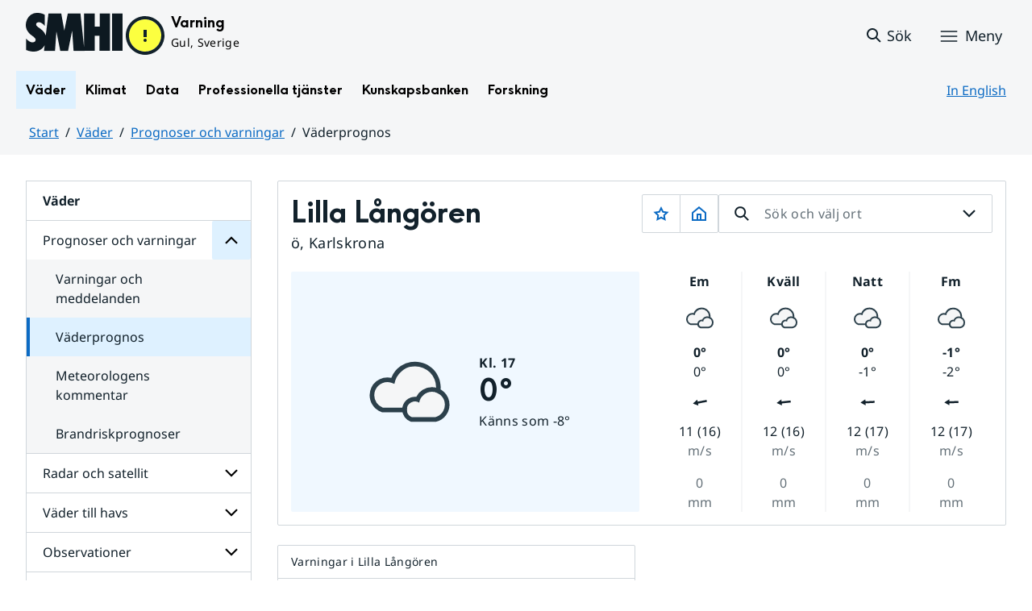

--- FILE ---
content_type: text/javascript
request_url: https://www.smhi.se/webapp-resource/4.4ff9e8b318f197a7e5d4d10c/360.437eac6d192990f803f7ab3/1734352413654/webapp-assets.js
body_size: 1487
content:
AppRegistry.registerBundle({applicationId:'link-icon-changer|0.0.3',bundle: {"en":{"settings":"Settings","externalLinkIcon":"External link icon","downloadIcon":"Download icon","iconSize":"Icon size","iconSizeHelpText":"Sets in px","externalLinkInNewWindowIcon":"External link that opens in new winow icon"},"sv":{"settings":"Inställningar","externalLinkIcon":"Extern länk-ikon","downloadIcon":"Nedladdnings-ikon","iconSize":"Ikonstorlek","iconSizeHelpText":"Anges i px","externalLinkInNewWindowIcon":"Extern länk som öppnas i nytt fönster-ikon"}}});
AppRegistry.registerModule({applicationId:'link-icon-changer|0.0.3',path:'/main',module:function(define){'use strict';define(["react","react-dom"],(function(e,n){return function(){var t={694:function(e,n,t){"use strict";var r=t(925);function o(){}function i(){}i.resetWarningCache=o,e.exports=function(){function e(e,n,t,o,i,a){if(a!==r){var c=new Error("Calling PropTypes validators directly is not supported by the `prop-types` package. Use PropTypes.checkPropTypes() to call them. Read more at http://fb.me/use-check-prop-types");throw c.name="Invariant Violation",c}}function n(){return e}e.isRequired=e;var t={array:e,bigint:e,bool:e,func:e,number:e,object:e,string:e,symbol:e,any:e,arrayOf:n,element:e,elementType:e,instanceOf:n,node:e,objectOf:n,oneOf:n,oneOfType:n,shape:n,exact:n,checkPropTypes:i,resetWarningCache:o};return t.PropTypes=t,t}},556:function(e,n,t){e.exports=t(694)()},925:function(e){"use strict";e.exports="SECRET_DO_NOT_PASS_THIS_OR_YOU_WILL_BE_FIRED"},959:function(n){"use strict";n.exports=e},398:function(e){"use strict";e.exports=n}},r={};function o(e){var n=r[e];if(void 0!==n)return n.exports;var i=r[e]={exports:{}};return t[e](i,i.exports,o),i.exports}o.n=function(e){var n=e&&e.__esModule?function(){return e.default}:function(){return e};return o.d(n,{a:n}),n},o.d=function(e,n){for(var t in n)o.o(n,t)&&!o.o(e,t)&&Object.defineProperty(e,t,{enumerable:!0,get:n[t]})},o.o=function(e,n){return Object.prototype.hasOwnProperty.call(e,n)},o.r=function(e){"undefined"!=typeof Symbol&&Symbol.toStringTag&&Object.defineProperty(e,Symbol.toStringTag,{value:"Module"}),Object.defineProperty(e,"__esModule",{value:!0})};var i={};return function(){"use strict";o.r(i),o.d(i,{default:function(){return l}});var e=o(959),n=o(398),t=o.n(n),r=o(556),a=o.n(r);const c={downloadIcon:"a[download]",externalLinkIcon:'[src="/sitevision/util/images/externallink.png"]',externalLinkInNewWindowIcon:'[src="/sitevision/util/images/externallinknewwindow.png"]'},s=n=>{let{initialObject:t}=n;const{sitePageURL:r,iconSize:o,downloadIcon:i,externalLinkIcon:a,externalLinkInNewWindowIcon:s,migratedPagesURL:u}=t,l={downloadIcon:i,externalLinkIcon:a,externalLinkInNewWindowIcon:s};return(0,e.useEffect)((()=>{if(document)for(let e in c)document.querySelectorAll(c[e]).forEach((n=>{let t=document.createElement("img"),i=l[e];if(i){if("IMG"===n.tagName){if(n.parentElement.href.startsWith(r))return void n.remove();if(n.parentElement.href.startsWith(u))return void n.remove()}var a,c;a=t,c={src:i,role:"presentation",height:o||16,width:o||16,class:"NkU3HoGR8pIKN_lrnQTw"},Object.keys(c).forEach((e=>a.setAttribute(e,c[e]))),"IMG"===n.tagName?n.replaceWith(t):n.appendChild(t)}}))}),[o]),null};s.propTypes={message:a().string,name:a().string};var u=s,l=(n,r)=>{t().hydrate(e.createElement(u,{initialObject:n.initialObject}),r)}}(),i}()}));}});